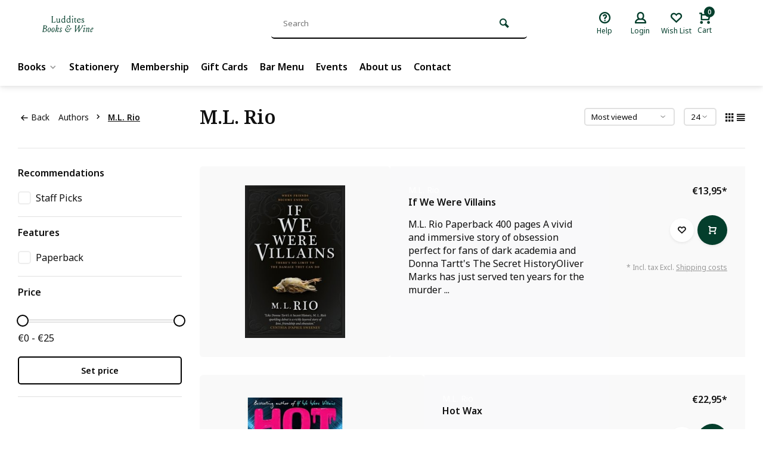

--- FILE ---
content_type: text/html;charset=utf-8
request_url: https://www.luddites.be/brands/ml-rio/
body_size: 10966
content:
<!DOCTYPE html><html lang="us"><head><meta charset="utf-8"/><!-- [START] 'blocks/head.rain' --><!--

  (c) 2008-2026 Lightspeed Netherlands B.V.
  http://www.lightspeedhq.com
  Generated: 01-02-2026 @ 00:05:41

--><link rel="canonical" href="https://www.luddites.be/brands/ml-rio/"/><link rel="alternate" href="https://www.luddites.be/index.rss" type="application/rss+xml" title="New products"/><meta name="robots" content="noodp,noydir"/><meta name="google-site-verification" content="xxZkJEW_nRH6SFNuXO6Je8HxzkaSQLpYkxfT1zMrxnc"/><meta property="og:url" content="https://www.luddites.be/brands/ml-rio/?source=facebook"/><meta property="og:site_name" content="Luddites Books &amp; Wine"/><meta property="og:title" content="M.L. Rio"/><meta property="og:description" content="We are a bookstore, wine bar, and hideout from the modern world, all rolled into one."/><!--[if lt IE 9]><script src="https://cdn.webshopapp.com/assets/html5shiv.js?2025-02-20"></script><![endif]--><!-- [END] 'blocks/head.rain' --><meta http-equiv="X-UA-Compatible" content="IE=edge" /><title>M.L. Rio - Luddites Books &amp; Wine</title><meta name="description" content="We are a bookstore, wine bar, and hideout from the modern world, all rolled into one."><meta name="keywords" content="M.L., Rio, Bookstore, wine bar, books, wine"><meta name="MobileOptimized" content="320"><meta name="HandheldFriendly" content="true"><meta name="viewport" content="width=device-width, initial-scale=1, minimum-scale=1, maximum-scale=1"><meta name="author" content="https://www.webdinge.nl/"><link rel="preload" href="https://fonts.googleapis.com/css2?family=Noto+Serif:wght@600&amp;family=Noto+Sans:wght@400;600;700;800;900&display=swap" as="style"><link rel="preconnect" href="https://fonts.googleapis.com"><link rel="preconnect" href="https://fonts.gstatic.com" crossorigin><link rel="dns-prefetch" href="https://fonts.googleapis.com"><link rel="dns-prefetch" href="https://fonts.gstatic.com" crossorigin><link href='https://fonts.googleapis.com/css2?family=Noto+Serif:wght@600&amp;family=Noto+Sans:wght@400;600;700;800;900&display=swap' rel='stylesheet'><link rel="preconnect" href="//cdn.webshopapp.com/" crossorigin><link rel="dns-prefetch" href="//cdn.webshopapp.com/"><link rel="preload" as="style" href="https://cdn.webshopapp.com/shops/297859/themes/157064/assets/deviant-functions.css?2026011411454720201123231901"><link rel="preload" as="style" href="https://cdn.webshopapp.com/shops/297859/themes/157064/assets/theme-deviant.css?2026011411454720201123231901"><link rel="preload" as="script" href="https://cdn.webshopapp.com/shops/297859/themes/157064/assets/deviant-functions.js?2026011411454720201123231901"><link rel="preload" as="script" href="https://cdn.webshopapp.com/shops/297859/themes/157064/assets/theme-deviant.js?2026011411454720201123231901"><link rel="shortcut icon" href="https://cdn.webshopapp.com/shops/297859/themes/157064/v/1149471/assets/favicon.ico?20220209193509" type="image/x-icon" /><link rel="stylesheet" href="https://cdn.webshopapp.com/shops/297859/themes/157064/assets/deviant-functions.css?2026011411454720201123231901" /><link rel="stylesheet" href="https://cdn.webshopapp.com/shops/297859/themes/157064/assets/theme-deviant.css?2026011411454720201123231901" /><script src="https://cdn.webshopapp.com/shops/297859/themes/157064/assets/jquery-3-5-1-min.js?2026011411454720201123231901"></script><script>
 window.lazySizesConfig = window.lazySizesConfig || {};
 window.lazySizesConfig.lazyClass = 'lazy';
 document.addEventListener('lazybeforeunveil', function(e){
    var bg = e.target.getAttribute('data-bg');
    if(bg){
        e.target.style.backgroundImage = 'url(' + bg + ')';
    }
});
</script><script type="application/ld+json">
{
  "@context": "https://schema.org/",
  "@type": "Organization",
  "url": "https://www.luddites.be/",
  "name": "Luddites Books &amp; Wine",
  "legalName": "Luddites Books &amp; Wine",
  "description": "We are a bookstore, wine bar, and hideout from the modern world, all rolled into one.",
  "logo": "https://cdn.webshopapp.com/shops/297859/themes/157064/v/2383854/assets/logo.png?20240806094116",
  "image": "https://cdn.webshopapp.com/shops/297859/themes/157064/assets/banner1.png?2026011411454720201123231901",
  "contactPoint": {
    "@type": "ContactPoint",
    "contactType": "Customer service",
    "telephone": "+32 3 298 55 33"
  },
  "address": {
    "@type": "PostalAddress",
    "streetAddress": "Hopland 34",
    "addressLocality": "Antwerpen",
    "addressRegion": "",
    "postalCode": "2000",
    "addressCountry": "Belgium"
  }
}
</script><style>.kiyoh-shop-snippets {	display: none !important;}</style></head><body><!-- Google Tag Manager (noscript) --><noscript><iframe src="https://www.googletagmanager.com/ns.html?id="
height="0" width="0" style="display:none;visibility:hidden"></iframe></noscript><!-- End Google Tag Manager (noscript) --><div class="main-container two-lines btn_round"><header id="header" ><div class="inner-head logo_ll"><div class="header flex flex-align-center flex-between container"><div class="logo "><a href="https://www.luddites.be/" title="Luddites Books &amp; Wine" ><img src="https://cdn.webshopapp.com/shops/297859/themes/157064/v/1149309/assets/mobile-logo.png?20220209181030" alt="Luddites Books &amp; Wine" width="240" height="60"  class="visible-mobile visible-tablet" /><img src="https://cdn.webshopapp.com/shops/297859/files/402344690/logo-luddites.svg" alt="Luddites Books &amp; Wine" width="240" height="60"  class="visible-desktop" /></a></div><div class="search search-desk flex1 visible-desktop"><form action="https://www.luddites.be/search/" method="get"><div class="clearable-input flex"><input type="text" name="q" class="search-query" autocomplete="off" placeholder="Search" value="" /><span class="clear-search btn-round small hidden-desktop" data-clear-input><i class="icon-remove"></i></span><button type="submit" class="btn"><i class="icon-search"></i></button></div></form><div class="autocomplete dropdown-menu" role="menu"><div class="products container grid grid-6"></div><div class="notfound">No products found</div><div class="more"><a class="banner-btn trans livesearch" href="#">View all results <span>(0)</span></a></div></div></div><div class="tools-wrap flex flex-align-center "><div class="tool service"><div class="select-dropdown"><a class="flex flex-column flex-align-center" href="https://www.luddites.be/service/"><i class="icon-help"></i><span class="small-lable visible-desktop">Help</span></a></div></div><div class="tool myacc"><div class="select-dropdown"><a class="flex flex-column flex-align-center" data-fancybox="" data-src="#popup-login" data-options='{"touch" : false, "modal" : false}' href="javascript:;"><i class="icon-users"></i><span class="small-lable  visible-desktop">Login</span></a></div></div><div class="tool wishlist"><a class="flex flex-column flex-align-center" data-fancybox="" data-src="#popup-login" data-options='{"touch" : false, "modal" : false}' href="javascript:;"><i class="icon-heart"></i><span class="small-lable  visible-desktop">Wish List</span></a></div><div class="tool mini-cart"><div class="select-dropdown"><a href="https://www.luddites.be/cart/" class="flex flex-column flex-align-center"><span class="i-wrap"><span class="ccnt">0</span><i class="icon-cart-modern"></i></span><span class="small-lable visible-desktop">Cart</span></a><div class="dropdown-menu keep-open" role="menu"><div class="pleasewait"><svg width="100px"  height="100px"  xmlns="http://www.w3.org/2000/svg" viewBox="0 0 100 100" preserveAspectRatio="xMidYMid" class="lds-eclipse" style="background: rgba(0, 0, 0, 0) none repeat scroll 0% 0%;"><path ng-attr-d="" ng-attr-fill="" stroke="none" d="M10 50A40 40 0 0 0 90 50A40 42 0 0 1 10 50" fill="#ff5000"><animateTransform attributeName="transform" type="rotate" calcMode="linear" values="0 50 51;360 50 51" keyTimes="0;1" dur="1s" begin="0s" repeatCount="indefinite"></animateTransform></path></svg></div><div class="title">Cart<span class="close-cart btn-round small visible-mobile visible-tablet"><i class="icon-remove"></i></span></div><div class="widget_content flex flex-column"><div class="item no-products ">You have no items in your shopping cart</div></div><div class="cart-info show"><div class="total"><div class="shipc flex flex-align-center flex-between"><span>Total:</span><span class="amount">€0,00</span></div><a href="https://www.luddites.be/checkout/" class="btn btn1" title="Checkout">Checkout</a><a href="https://www.luddites.be/cart/" title="Edit shopping cart" class="view-cart btn btn3">Edit shopping cart</a></div></div></div></div></div></div></div><nav id="menu" class="nav list-inline menu_style1 visible-desktop"><div class="container"><ul class="menu list-inline"><li class="item sub"><a href="https://www.luddites.be/books/" title="Books">Books<i class="hidden-tab-ls icon-small-down"></i></a><div class="dropdown-menu"><ul><li><a class="flex flex-between flex-align-center" href="https://www.luddites.be/books/english-fiction/" title="English Fiction">English Fiction<i class="hidden-tab-ls icon-small-right"></i></a><ul class="dropdown-menu ss"><li class="sub-item-title">English Fiction</li><li><a class="flex flex-between flex-align-center" href="https://www.luddites.be/books/english-fiction/literature/" title="Literature">Literature</a></li><li><a class="flex flex-between flex-align-center" href="https://www.luddites.be/books/english-fiction/ya/" title="YA">YA</a></li><li><a class="flex flex-between flex-align-center" href="https://www.luddites.be/books/english-fiction/poetry/" title="Poetry">Poetry</a></li><li><a class="flex flex-between flex-align-center" href="https://www.luddites.be/books/english-fiction/graphic-novels/" title="Graphic Novels">Graphic Novels</a></li><li><a class="flex flex-between flex-align-center" href="https://www.luddites.be/books/english-fiction/fantasy/" title="Fantasy">Fantasy</a></li><li><a class="flex flex-between flex-align-center" href="https://www.luddites.be/books/english-fiction/science-fiction/" title="Science Fiction">Science Fiction</a></li><li><a class="flex flex-between flex-align-center" href="https://www.luddites.be/books/english-fiction/special-editions/" title="Special Editions">Special Editions</a></li><li><a class="flex flex-between flex-align-center" href="https://www.luddites.be/books/english-fiction/japanese-literature/" title="Japanese Literature">Japanese Literature</a></li><li><a class="flex flex-between flex-align-center" href="https://www.luddites.be/books/english-fiction/romance/" title="Romance">Romance</a></li><li><a class="flex flex-between flex-align-center" href="https://www.luddites.be/books/english-fiction/romantasy/" title="Romantasy">Romantasy</a></li><li><a class="flex flex-between flex-align-center" href="https://www.luddites.be/books/english-fiction/horror/" title="Horror">Horror</a></li><li><a class="flex flex-between flex-align-center" href="https://www.luddites.be/books/english-fiction/cozy-crime/" title="Cozy Crime">Cozy Crime</a></li><li class="cat-l"><a href="https://www.luddites.be/books/english-fiction/" title="English Fiction" class="btn btn3">View all</a></li></ul></li><li><a class="flex flex-between flex-align-center" href="https://www.luddites.be/books/english-non-fiction/" title="English Non-fiction">English Non-fiction<i class="hidden-tab-ls icon-small-right"></i></a><ul class="dropdown-menu ss"><li class="sub-item-title">English Non-fiction</li><li><a class="flex flex-between flex-align-center" href="https://www.luddites.be/books/english-non-fiction/psychology/" title="Psychology">Psychology</a></li><li><a class="flex flex-between flex-align-center" href="https://www.luddites.be/books/english-non-fiction/travel/" title="Travel">Travel</a></li><li><a class="flex flex-between flex-align-center" href="https://www.luddites.be/books/english-non-fiction/society-essays/" title="Society &amp; Essays">Society &amp; Essays</a></li><li><a class="flex flex-between flex-align-center" href="https://www.luddites.be/books/english-non-fiction/history/" title="History">History</a></li><li><a class="flex flex-between flex-align-center" href="https://www.luddites.be/books/english-non-fiction/philosophy/" title="Philosophy">Philosophy</a></li><li><a class="flex flex-between flex-align-center" href="https://www.luddites.be/books/english-non-fiction/food-wine-lit/" title="Food &amp; Wine Lit">Food &amp; Wine Lit</a></li><li><a class="flex flex-between flex-align-center" href="https://www.luddites.be/books/english-non-fiction/science/" title="Science">Science</a></li><li><a class="flex flex-between flex-align-center" href="https://www.luddites.be/books/english-non-fiction/art/" title="Art">Art</a></li><li><a class="flex flex-between flex-align-center" href="https://www.luddites.be/books/english-non-fiction/language/" title="Language">Language</a></li><li class="cat-l"><a href="https://www.luddites.be/books/english-non-fiction/" title="English Non-fiction" class="btn btn3">View all</a></li></ul></li><li><a class="flex flex-between flex-align-center" href="https://www.luddites.be/books/childrens/" title="Children&#039;s">Children&#039;s<i class="hidden-tab-ls icon-small-right"></i></a><ul class="dropdown-menu ss"><li class="sub-item-title">Children&#039;s</li><li><a class="flex flex-between flex-align-center" href="https://www.luddites.be/books/childrens/kinderboeken/" title="Kinderboeken">Kinderboeken<i class="icon-small-right"></i></a><ul class="dropdown-menu sss"><li class="sub-item-title">Kinderboeken</li><li><a class="flex flex-between flex-align-center" href="https://www.luddites.be/books/childrens/kinderboeken/baby-en-peuterboeken/" title="Baby- en peuterboeken">Baby- en peuterboeken</a></li><li><a class="flex flex-between flex-align-center" href="https://www.luddites.be/books/childrens/kinderboeken/informatieve-boeken/" title="Informatieve boeken">Informatieve boeken</a></li><li><a class="flex flex-between flex-align-center" href="https://www.luddites.be/books/childrens/kinderboeken/jeugdboeken/" title="Jeugdboeken">Jeugdboeken</a></li><li><a class="flex flex-between flex-align-center" href="https://www.luddites.be/books/childrens/kinderboeken/prentenboeken/" title="Prentenboeken">Prentenboeken</a></li><li class="cat-l"><a href="https://www.luddites.be/books/childrens/kinderboeken/" title="Kinderboeken" class="btn btn3">View all</a></li></ul></li><li><a class="flex flex-between flex-align-center" href="https://www.luddites.be/books/childrens/childrens-books/" title="Children&#039;s Books">Children&#039;s Books</a></li><li class="cat-l"><a href="https://www.luddites.be/books/childrens/" title="Children&#039;s" class="btn btn3">View all</a></li></ul></li><li><a class="flex flex-between flex-align-center" href="https://www.luddites.be/books/nederlandstalige-fictie/" title="Nederlandstalige Fictie">Nederlandstalige Fictie<i class="hidden-tab-ls icon-small-right"></i></a><ul class="dropdown-menu ss"><li class="sub-item-title">Nederlandstalige Fictie</li><li><a class="flex flex-between flex-align-center" href="https://www.luddites.be/books/nederlandstalige-fictie/literatuur/" title="Literatuur">Literatuur</a></li><li><a class="flex flex-between flex-align-center" href="https://www.luddites.be/books/nederlandstalige-fictie/poezie/" title="Poëzie">Poëzie</a></li><li><a class="flex flex-between flex-align-center" href="https://www.luddites.be/books/nederlandstalige-fictie/strips-en-cartoons/" title="Strips en Cartoons">Strips en Cartoons</a></li><li class="cat-l"><a href="https://www.luddites.be/books/nederlandstalige-fictie/" title="Nederlandstalige Fictie" class="btn btn3">View all</a></li></ul></li><li><a class="flex flex-between flex-align-center" href="https://www.luddites.be/books/nederlandstalige-non-fictie/" title="Nederlandstalige Non-fictie">Nederlandstalige Non-fictie<i class="hidden-tab-ls icon-small-right"></i></a><ul class="dropdown-menu ss"><li class="sub-item-title">Nederlandstalige Non-fictie</li><li><a class="flex flex-between flex-align-center" href="https://www.luddites.be/books/nederlandstalige-non-fictie/eten-en-drinken/" title="Eten en drinken">Eten en drinken</a></li><li><a class="flex flex-between flex-align-center" href="https://www.luddites.be/books/nederlandstalige-non-fictie/filosofie/" title="Filosofie">Filosofie</a></li><li><a class="flex flex-between flex-align-center" href="https://www.luddites.be/books/nederlandstalige-non-fictie/geschiedenis/" title="Geschiedenis">Geschiedenis</a></li><li><a class="flex flex-between flex-align-center" href="https://www.luddites.be/books/nederlandstalige-non-fictie/psychologie/" title="Psychologie">Psychologie</a></li><li><a class="flex flex-between flex-align-center" href="https://www.luddites.be/books/nederlandstalige-non-fictie/reizen/" title="Reizen">Reizen</a></li><li><a class="flex flex-between flex-align-center" href="https://www.luddites.be/books/nederlandstalige-non-fictie/mens-en-maatschappij/" title="Mens en maatschappij">Mens en maatschappij</a></li><li class="cat-l"><a href="https://www.luddites.be/books/nederlandstalige-non-fictie/" title="Nederlandstalige Non-fictie" class="btn btn3">View all</a></li></ul></li><li class="cat-l"><a href="https://www.luddites.be/books/" title="Books" class="btn btn3">View all</a></li></ul></div></li><li class="item"><a href="https://www.luddites.be/stationery/" title="Stationery">Stationery</a></li><li class="item"><a href="https://www.luddites.be/one-year-membership.html" title="Membership">Membership</a></li><li class="item"><a href="https://www.luddites.be/buy-gift-card/" title="Gift Cards">Gift Cards</a></li><li class="item"><a href="https://www.luddites.be/service/menu/" title="Bar Menu">Bar Menu</a></li><li class="item"><a href="https://www.luddites.be/blogs/events/" title="Events">Events</a></li><li class="item"><a href="https://www.luddites.be/service/about/" title="About us">About us</a></li><li class="item"><a href="https://www.luddites.be/service/" title="Contact">Contact</a></li></ul></div></nav></div><div class="search ll flex1 visible-mobile visible-tablet search-mob"><div class="mob-men flex flex-align-center"><i class="icon-menu"></i></div><form action="https://www.luddites.be/search/" method="get"><div class="clearable-input flex"><input type="text" name="q" class="search-query" autocomplete="off" placeholder="Search" value="" /><span class="clear-search btn-round small hidden-desktop" data-clear-input><i class="icon-remove"></i></span></div></form><div class="autocomplete dropdown-menu" role="menu"><div class="products container grid grid-6"></div><div class="notfound">No products found</div><div class="more"><a class="banner-btn trans livesearch" href="#">View all results <span>(0)</span></a></div></div></div></header><div class="mobile-add-msg"><div class="inner-msg"><span class="title">Added to cart</span><div class="item flex flex-align-center"><div class="item-image-container greyed"><img src="" alt="" width="60" height="60" /></div><span class="item-name flex1"></span><span class="item-price-container flex flex-column"><span class="old-price"></span><span class="item-price"></span></span></div><a href="https://www.luddites.be/cart/" class="btn btn1" title="Edit shopping cart">Edit shopping cart</a><a href="javascript:;" title="Continue shopping" class="hide-msg btn btn3">Continue shopping</a></div></div><div class="page-container collection"><div class="container"><div class="collection-title"><div class="wrap flex flex-align-center"><script type="application/ld+json">
{
"@context": "https://schema.org",
"@type": "BreadcrumbList",
  "itemListElement": [{
    "@type": "ListItem",
    "position": 1,
    "name": "Home",
    "item": "https://www.luddites.be/"
  },    {
    "@type": "ListItem",
    "position": 2,
    "name": "Authors",
    "item": "https://www.luddites.be/brands/"
  },     {
    "@type": "ListItem",
    "position": 3,
    "name": "M.L. Rio",
    "item": "https://www.luddites.be/brands/ml-rio/"
  }     ]
}
</script><div class="breadcrumb-container flex flex-align-center flex-wrap"><a class="go-back" href="javascript: history.go(-1)"><i class="icon-tail-left icon_w_text"></i>Back</a><a href="https://www.luddites.be/brands/"  class="visible-desktop ">Authors<i class="icon-small-right"></i></a><a href="https://www.luddites.be/brands/ml-rio/"  class="visible-desktop active">M.L. Rio</a></div><h1 class="title">M.L. Rio</h1><div class="category-toolbar flex flex-align-center flex-between visible-desktop"><form action="https://www.luddites.be/brands/ml-rio/" method="get" id="filter_form_2" class="tools-wrap flex flex-align-center"><input type="hidden" name="mode" value="list" id="filter_form_mode" /><input type="hidden" name="limit" value="24" id="filter_form_limit" /><input type="hidden" name="sort" value="popular" id="filter_form_sort" /><span class="col-c">2 Products</span><div class="sort-box custom-select"><select name="sort" id="sort"><option value="popular" selected="selected">Most viewed</option><option value="newest">Newest products</option><option value="lowest">Lowest price</option><option value="highest">Highest price</option><option value="asc">Name ascending</option><option value="desc">Name descending</option></select></div><div class="view-count-box visible-desktop custom-select"><select name="limit" id="limit"><option value="4">4</option><option value="8">8</option><option value="12">12</option><option value="16">16</option><option value="20">20</option><option value="24" selected="selected">24</option><option value="48">48</option><option value="96">96</option></select></div><div class="view-box visible-desktop flex"><a href="https://www.luddites.be/brands/ml-rio/?mode=grid" class=""><i class="icon-grid1"></i></a><a href="https://www.luddites.be/brands/ml-rio/" class=""><i class="icon-align-justify"></i></a></div></form></div></div></div><div class="main-content with-sidebar flex"><aside class="mobile-menu-side" data-menu="filters"><div class="filters-aside "><form action="https://www.luddites.be/brands/ml-rio/" method="get" id="filter_form"><input type="hidden" name="mode" value="list" id="filter_form_mode_425695177" /><input type="hidden" name="limit" value="24" id="filter_form_limit_1169274958" /><input type="hidden" name="sort" value="popular" id="filter_form_sort_512228501" /><input type="hidden" name="max" value="25" id="filter_form_max" /><input type="hidden" name="min" value="0" id="filter_form_min" /><div class="filters "><div class="filter dropdown"><span class="title " >Recommendations</span><ul class=" inner checkbox  "><li class="filter-wrap flex flex-align-center"><input id="filter_934616" type="checkbox" name="filter[]" value="934616"  /><label for="filter_934616">Staff Picks</label></li><li class="submit_filters"><a href="javascript:;" class="btn btn1">View <span class="filter_count">2</span> results</a></li></ul></div><div class="filter dropdown"><span class="title " >Features</span><ul class=" inner checkbox  "><li class="filter-wrap flex flex-align-center"><input id="filter_912607" type="checkbox" name="filter[]" value="912607"  /><label for="filter_912607">Paperback</label></li><li class="submit_filters"><a href="javascript:;" class="btn btn1">View <span class="filter_count">2</span> results</a></li></ul></div><div class="filter dropdown pricing"><span class="title" >Price</span><ul class=" inner checkbox"><li class="filter-wrap flex flex-align-center flex-column"><div class="sidebar-filter"><div class="sidebar-filter-range"><div id="slider-handles" class="p-slider noUi-extended"></div></div><span id="slider-step-value"></span><button type="submit" class="price-btn btn btn3">Set price</button></div></li></ul></div><div class="mob-filter-sub hidden-desktop"><a href="javascript:;" class="submit_filters">View <span class="filter_count">2</span> results</a></div></div></form></div></aside><div class="inner-content"><div class="sub-sub-wrap flex"><div class="flex sub-fil-wrap "><span class="title visible-desktop">Filters</span><span class="mob-filters btn btn1 visible-mobile visible-tablet" data-menu="filters"><i class="icon_w_text icon-equalizer2"></i>Filters</span></div></div><div class="products-area grid grid-1 grid-list"><div class="item item-list  " data-handle="https://www.luddites.be/if-we-were-villains.html" data-vid="259635280" data-imgor="square"><div class="item-image-container small square"><a class="m-img greyed" href="https://www.luddites.be/if-we-were-villains.html" title="M.L. Rio If We Were Villains"><img src="https://cdn.webshopapp.com/assets/blank.gif?2025-02-20" data-src="https://cdn.webshopapp.com/shops/297859/files/393603167/320x320x2/ml-rio-if-we-were-villains.jpg" alt="M.L. Rio If We Were Villains" class="lazy" width=320 height=320/></a><div class="label flex"></div></div><div class="list-item-wrap flex"><div class="item-meta-container flex flex-column"><a class="brand-name" href="https://www.luddites.be/if-we-were-villains.html" title="M.L. Rio If We Were Villains"><h3>M.L. Rio</h3></a><a class="item-name" href="https://www.luddites.be/if-we-were-villains.html" title="M.L. Rio If We Were Villains"><h3>If We Were Villains</h3></a><div class="list-desc">
      M.L. Rio 
Paperback
400 pages

A vivid and immersive story of obsession perfect for fans of dark academia and Donna Tartt's The Secret HistoryOliver Marks has just served ten years for the murder ...
    </div></div><div class="list-actions"><div class="item-price-container no-reviews flex flex-column"><span class="item-price">€13,95<span class="asterisk">*</span></span></div><div class="item-btn flex flex-column"><div class="action-btns flex flex-align-center"><a class="login_wishlist btn-round small" data-fancybox="" data-src="#popup-login" data-options='{"touch" : false, "modal" : false}' href="javascript:;"><i class="icon-heart"></i></a><a href="https://www.luddites.be/cart/add/259635280/" class="is_add_btn stay pb btn-round" title="Add to cart"><i class="icon-cart-modern"></i></a></div></div><div class="de-legal"><span class="shippingreturn-de">
          * Incl. tax Excl. <a data-fancybox="" data-type="ajax" data-src="https://www.luddites.be/service/shipping-returns/" data-filter=".anyipsum" data-options='{"touch" : false, "modal" : false}' href="javascript:;">Shipping costs</a></span></div></div></div></div><div class="item item-list  " data-handle="https://www.luddites.be/hot-wax.html" data-vid="316318946" data-imgor="square"><div class="item-image-container small square"><a class="m-img greyed" href="https://www.luddites.be/hot-wax.html" title="M.L. Rio Hot Wax"><img src="https://cdn.webshopapp.com/assets/blank.gif?2025-02-20" data-src="https://cdn.webshopapp.com/shops/297859/files/483359880/320x320x2/ml-rio-hot-wax.jpg" alt="M.L. Rio Hot Wax" class="lazy" width=320 height=320/></a><div class="label flex"></div></div><div class="list-item-wrap flex"><div class="item-meta-container flex flex-column"><a class="brand-name" href="https://www.luddites.be/hot-wax.html" title="M.L. Rio Hot Wax"><h3>M.L. Rio</h3></a><a class="item-name" href="https://www.luddites.be/hot-wax.html" title="M.L. Rio Hot Wax"><h3>Hot Wax</h3></a><div class="list-desc">
      Author: M.L. Rio, Cover: Softback...
    </div></div><div class="list-actions"><div class="item-price-container no-reviews flex flex-column"><span class="item-price">€22,95<span class="asterisk">*</span></span></div><div class="item-btn flex flex-column"><div class="action-btns flex flex-align-center"><a class="login_wishlist btn-round small" data-fancybox="" data-src="#popup-login" data-options='{"touch" : false, "modal" : false}' href="javascript:;"><i class="icon-heart"></i></a><a href="https://www.luddites.be/cart/add/316318946/" class="is_add_btn stay pb btn-round" title="Add to cart"><i class="icon-cart-modern"></i></a></div></div><div class="de-legal"><span class="shippingreturn-de">
          * Incl. tax Excl. <a data-fancybox="" data-type="ajax" data-src="https://www.luddites.be/service/shipping-returns/" data-filter=".anyipsum" data-options='{"touch" : false, "modal" : false}' href="javascript:;">Shipping costs</a></span></div></div></div></div></div><div class="toolbox-pagination flex-align-center flex flex-wrap flex-between"><div class="pages">Page 1 of 1</div><ul class="pagination list-inline"><li  class="active"><a href="https://www.luddites.be/brands/ml-rio/" class="btn-round small  active"><i>1</i></a></li></ul></div></div></div></div></div><footer id="footer"><div class="footer-usps"><div class=" container flex"><div class="usp-car swiper-container normal" id="carousel1364439963" data-sw-items="[4,3,2,1]" data-sw-auto="true"><div class="swiper-wrapper"></div></div></div></div><div class="footer-newsletter"><div class="newslet container"><form id="form-newsletter" action="https://www.luddites.be/account/newsletter/" method="post" class="flex flex-align-center"><span class="tagline">Join the conspiracy<span class="subline">Subscribe to our newsletter to stay updated.</span></span><input type="hidden" name="key" value="38de81d91ef956bfda5a5ed37ad5afb2" /><input type="text" name="email" tabindex="2" placeholder="Email address" class="form-control"/><button type="submit" class="btn btn1">Subscribe</button></form></div></div><div class="footer-service"><div class="container flex"><div class="service"><span class="title">Can we help?</span><div class="wrap flex flex-wrap"><div class="service-block flex flex-align-center"><i class="serv-icon icon-phone"></i><span class="text"><span>Call us</span><a href="tel:+32 3 298 55 33">+32 3 298 55 33</a></span></div><div class="service-block flex flex-align-center"><i class="serv-icon icon-send"></i><span class="text"><span>Send us an email</span><a href="/cdn-cgi/l/email-protection#0b636e6767644b677e6f6f627f6e7825696e"><span class="__cf_email__" data-cfemail="a2cac7cececde2ced7c6c6cbd6c7d18cc0c7">[email&#160;protected]</span></a></span></div></div></div><div class="cust-service flex1 flex flex-column"><span class="title">Customer service<i class="icon_w_text icon-minimal-down visible-mobile"></i></span><div class="toggle flex flex-column"><a href="https://www.luddites.be/service/general-terms-conditions/" title="General terms &amp; conditions">
                        	General terms &amp; conditions
                      </a><a href="https://www.luddites.be/service/payment-methods/" title="Payment methods">
                        	Payment methods
                      </a><a href="https://www.luddites.be/service/shipping-returns/" title="Shipping &amp; Returns">
                        	Shipping &amp; Returns
                      </a><a href="https://www.luddites.be/service/" title="Customer support">
                        	Contact
                      </a></div></div><div class="cust-service flex1 flex flex-column"><span class="title">Information<i class="icon_w_text icon-minimal-down visible-mobile"></i></span><div class="toggle flex flex-column"><a href="https://www.luddites.be/account/" title="My account">My account</a><a href="https://www.luddites.be/service/about/" title="About Us">
              About Us          	</a><a href="https://www.luddites.be/blogs/events/" title="Events">Blog</a></div></div><div class="cust-service flex1 flex flex-column"><span class="title">Categories<i class="icon_w_text icon-minimal-down visible-mobile"></i></span><div class="toggle flex flex-column"><a href="https://www.luddites.be/books/" title="Books">Books</a><a href="https://www.luddites.be/stationery/" title="Stationery">Stationery</a><a href="https://www.luddites.be/brands/" title="Authors">Authors</a></div></div></div></div><div class="footer-company"><div class="container no-cust-img" ><div class="flex flex-align-center border-wrap "><div class="adjust comp-logo visible-tablet visible-desktop"><img src="https://cdn.webshopapp.com/assets/blank.gif?2025-02-20" data-src="https://cdn.webshopapp.com/shops/297859/files/402344690/logo-luddites.svg" alt="Luddites Books &amp; Wine" class="lazy is_logo-img" width="130" height="80"/></div><div class="text addre flex contains-logo"><i class="icon-pin"></i><div class="text"><a class="flex flex-column" href="https://maps.google.com/?q=Hopland+34+2000+Antwerpen+Belgium" target="_blank"><span>Hopland 34</span><span>2000, Antwerpen</span></a></div></div><div class="text flex flex-column"><span><b>CoC number:</b> 0731.677.433</span><span><b>Tax Number:</b> BE0731.677.433</span></div><div class="socials flex1 flex flex-align-center"><div class="text flex flex-align-center"><a href="https://www.facebook.com/LudditesBooksWine" class="btn-round" title="Facebook" target="_blank" rel="noopener"><i class="icon-fb"></i></a><a href="https://www.instagram.com/ludditesantwerp/" class="btn-round" target="_blank" rel="noopener"><i class=" icon-instagram"></i></a></div></div></div></div></div><div class="copyright"><div class="container flex flex-align-center"><div class="flex1">
      © Luddites Books &amp; Wine 
      <span>- Theme made by <a rel="noopener" target="_blank" style="color:#ff6000;" title="Webdinge.nl" href="https://www.webdinge.nl">Webdinge.nl</a></span><a title="Sitemap" href="https://www.luddites.be/sitemap/">Sitemap</a></div><div class="payments flex2"><a href="https://www.luddites.be/service/payment-methods/" title="iDEAL"><img src="https://cdn.webshopapp.com/assets/blank.gif?2025-02-20" data-src="https://cdn.webshopapp.com/shops/297859/themes/157064/assets/p-ideal.png?2026011411454720201123231901" alt="iDEAL" width="50" height="30" class="lazy"/></a><a href="https://www.luddites.be/service/payment-methods/" title="PayPal"><img src="https://cdn.webshopapp.com/assets/blank.gif?2025-02-20" data-src="https://cdn.webshopapp.com/shops/297859/themes/157064/assets/p-paypal.png?2026011411454720201123231901" alt="PayPal" width="50" height="30" class="lazy"/></a><a href="https://www.luddites.be/service/payment-methods/" title="Bancontact"><img src="https://cdn.webshopapp.com/assets/blank.gif?2025-02-20" data-src="https://cdn.webshopapp.com/shops/297859/themes/157064/assets/p-mistercash.png?2026011411454720201123231901" alt="Bancontact" width="50" height="30" class="lazy"/></a><a href="https://www.luddites.be/service/payment-methods/" title="Belfius"><img src="https://cdn.webshopapp.com/assets/blank.gif?2025-02-20" data-src="https://cdn.webshopapp.com/shops/297859/themes/157064/assets/p-belfius.png?2026011411454720201123231901" alt="Belfius" width="50" height="30" class="lazy"/></a><a href="https://www.luddites.be/service/payment-methods/" title="KBC"><img src="https://cdn.webshopapp.com/assets/blank.gif?2025-02-20" data-src="https://cdn.webshopapp.com/shops/297859/themes/157064/assets/p-kbc.png?2026011411454720201123231901" alt="KBC" width="50" height="30" class="lazy"/></a><a href="https://www.luddites.be/service/payment-methods/" title="MasterCard"><img src="https://cdn.webshopapp.com/assets/blank.gif?2025-02-20" data-src="https://cdn.webshopapp.com/shops/297859/themes/157064/assets/p-mastercard.png?2026011411454720201123231901" alt="MasterCard" width="50" height="30" class="lazy"/></a><a href="https://www.luddites.be/service/payment-methods/" title="Visa"><img src="https://cdn.webshopapp.com/assets/blank.gif?2025-02-20" data-src="https://cdn.webshopapp.com/shops/297859/themes/157064/assets/p-visa.png?2026011411454720201123231901" alt="Visa" width="50" height="30" class="lazy"/></a><a href="https://www.luddites.be/service/payment-methods/" title="Visa Electron"><img src="https://cdn.webshopapp.com/assets/blank.gif?2025-02-20" data-src="https://cdn.webshopapp.com/shops/297859/themes/157064/assets/p-visaelectron.png?2026011411454720201123231901" alt="Visa Electron" width="50" height="30" class="lazy"/></a><a href="https://www.luddites.be/service/payment-methods/" title="Maestro"><img src="https://cdn.webshopapp.com/assets/blank.gif?2025-02-20" data-src="https://cdn.webshopapp.com/shops/297859/themes/157064/assets/p-maestro.png?2026011411454720201123231901" alt="Maestro" width="50" height="30" class="lazy"/></a><a href="https://www.luddites.be/service/payment-methods/" title="American Express"><img src="https://cdn.webshopapp.com/assets/blank.gif?2025-02-20" data-src="https://cdn.webshopapp.com/shops/297859/themes/157064/assets/p-americanexpress.png?2026011411454720201123231901" alt="American Express" width="50" height="30" class="lazy"/></a></div></div></div></footer></div><div class="menu--overlay"></div><link rel="stylesheet" href="https://cdn.webshopapp.com/shops/297859/themes/157064/assets/custom.css?2026011411454720201123231901" /><script data-cfasync="false" src="/cdn-cgi/scripts/5c5dd728/cloudflare-static/email-decode.min.js"></script><script src="https://cdn.webshopapp.com/shops/297859/themes/157064/assets/deviant-functions.js?2026011411454720201123231901"></script><script src="https://cdn.webshopapp.com/shops/297859/themes/157064/assets/theme-deviant.js?2026011411454720201123231901"></script><script>
     var ajaxTranslations = {"Online":"Online","Away":"Away","Offline":"Offline","Open chat":"Open chat","Leave a message":"Leave a message","Brands":"Authors","Popular products":"Popular products","Newest products":"Newest products","Products":"Products","Free":"Free","Now opened":"Now opened","Visiting hours":"Visiting hours","View product":"View product","Show":"Show","Hide":"Hide","Total":"Total","Add":"Add","Wishlist":"Wish List","Information":"Information","Add to wishlist":"Add to wishlist","Compare":"Compare","Add to compare":"Add to compare","Items":"Items","Related products":"Related products","Article number":"Article number","Brand":"Brand","Availability":"Availability","Delivery time":"Delivery time","In stock":"In stock","Out of stock":"Out of stock","Sale":"Sale","Quick shop":"Quick shop","Edit":"Edit","Checkout":"Checkout","Unit price":"Unit price","Make a choice":"Make a choice","reviews":"reviews","Qty":"Amount","More info":"More info","Continue shopping":"Continue shopping","This article has been added to your cart":"This article has been added to your cart","has been added to your shopping cart":"has been added to your shopping cart","Delete":"Delete","Reviews":"Reviews","Read more":"Read more","Read less":"Read less","Discount":"Discount","Save":"Save","Description":"Description","Your cart is empty":"Your cart is empty","Year":"Year","Month":"Month","Day":"Day","Hour":"Hour","Minute":"Minute","Days":"Days","Hours":"Hours","Minutes":"Minutes","Seconds":"Seconds","Select":"Select","Search":"Search","Show more":"Show more","Show less":"Show less","Deal expired":"Deal expired","Open":"Open","Closed":"Closed","Next":"Next","Previous":"Previous","View cart":"View cart","Live chat":"Live chat","":""},
    cust_serv_today = '11.00 - 20.00',
      	shop_locale = 'en-US',
      		searchUrl = 'https://www.luddites.be/search/',
         compareUrl = 'https://www.luddites.be/compare/',
            shopUrl = 'https://www.luddites.be/',
shop_domains_assets = 'https://cdn.webshopapp.com/shops/297859/themes/157064/assets/', 
         dom_static = 'https://static.webshopapp.com/shops/297859/',
       second_image = '0',
          shop_curr = '€',
          hide_curr = false,
          			b2b = '',
   headlines_height = 500,
setting_hide_review_stars = '1',
   show_stock_level = '1',
             strict = '1',
         img_greyed = '1',
     hide_brandname = '0',
            img_reg = '320x320',
            img_dim = 'x2',
         img_border = 'small square',
     		wishlistUrl = 'https://www.luddites.be/account/wishlist/?format=json',
        		account = false;
          var stockship_trans = "Only $ left";
      var stock_avail_trans = "";
      var stock_avail_trans_class = "#da5b01"
                    var hide_prices = false
     </script><!-- [START] 'blocks/body.rain' --><script>
(function () {
  var s = document.createElement('script');
  s.type = 'text/javascript';
  s.async = true;
  s.src = 'https://www.luddites.be/services/stats/pageview.js';
  ( document.getElementsByTagName('head')[0] || document.getElementsByTagName('body')[0] ).appendChild(s);
})();
</script><script>
    !function(f,b,e,v,n,t,s)
    {if(f.fbq)return;n=f.fbq=function(){n.callMethod?
        n.callMethod.apply(n,arguments):n.queue.push(arguments)};
        if(!f._fbq)f._fbq=n;n.push=n;n.loaded=!0;n.version='2.0';
        n.queue=[];t=b.createElement(e);t.async=!0;
        t.src=v;s=b.getElementsByTagName(e)[0];
        s.parentNode.insertBefore(t,s)}(window, document,'script',
        'https://connect.facebook.net/en_US/fbevents.js');
    $(document).ready(function (){
        fbq('init', '133156151908374');
                fbq('track', 'PageView', []);
            });
</script><noscript><img height="1" width="1" style="display:none" src="https://www.facebook.com/tr?id=133156151908374&ev=PageView&noscript=1"
    /></noscript><script>
(function () {
  var s = document.createElement('script');
  s.type = 'text/javascript';
  s.async = true;
  s.src = 'https://chimpstatic.com/mcjs-connected/js/users/c178fc7a81d9d1715bb32c1aa/415a4999471297f412c54d0cd.js';
  ( document.getElementsByTagName('head')[0] || document.getElementsByTagName('body')[0] ).appendChild(s);
})();
</script><!-- [END] 'blocks/body.rain' --><div id="popup-login" class="wd-popup" style="display:none;"><div class="popup-inner flex flex-column"><div class="title">Login</div><form action="https://www.luddites.be/account/loginPost/" method="post" id="form_login_1117024159"><input name="key" value="38de81d91ef956bfda5a5ed37ad5afb2" type="hidden"><input name="type" value="login" type="hidden"><input name="email" placeholder="E-mail" type="text" autocomplete="off"><div class="pass"><input name="password" placeholder="Password" type="password" autocomplete="off" id="togglePass"><button class="show_pass" type="button">Show</button></div><a href="#" onclick="$('#form_login_1117024159').submit();" title="Inloggen" class="btn btn1">Login</a><a class="btn btn3" href="https://www.luddites.be/account/register/">Create an account</a><a class="f-pass" href="https://www.luddites.be/account/password/" title="Forgot your password?">Forgot your password?</a></form></div></div><link rel="stylesheet" href="https://cdn.webshopapp.com/shops/297859/themes/157064/assets/nouislider-min.css?2026011411454720201123231901" /><script src="https://cdn.webshopapp.com/shops/297859/themes/157064/assets/nouislider-min.js?2026011411454720201123231901" defer></script><script>
    $(function() {
        var sliders = document.getElementsByClassName('p-slider');
        var sliderValueElement = document.getElementById('slider-step-value');
        for ( var i = 0; i < sliders.length; i++ ) {
          noUiSlider.create(sliders[i], {
            start: [ 0, 25 ],
            format: wNumb({
              decimals:0,
              thousand: '',
              prefix: '€',
            }),
            range: {
                'min': [ 0 ],
                'max': [ 25 ]
            },
            tooltips: false,
         });
         sliders[i].noUiSlider.on('update', function( values, handle ) {
            var minVal = document.getElementById('filter_form_min');
            var maxVal = document.getElementById('filter_form_max');
            minVal.value = values[0].replace('€', '')
            maxVal.value = values[1].replace('€', '')
            sliderValueElement.innerHTML = values.join(' - ');
          });
        }
    });
  </script><link rel="stylesheet" href="https://cdn.webshopapp.com/shops/297859/themes/157064/assets/webdinge-quickshop.css?2026011411454720201123231901" media="print" onload="this.media='all'; this.onload=null;"><script src="https://cdn.webshopapp.com/shops/297859/themes/157064/assets/webdinge-quickshop.js?2026011411454720201123231901" async></script><link rel="stylesheet" href="https://cdn.webshopapp.com/shops/297859/themes/157064/assets/jquery-fancybox-min.css?2026011411454720201123231901" media="print" onload="this.media='all'; this.onload=null;" /><script src="https://cdn.webshopapp.com/shops/297859/themes/157064/assets/jquery-fancybox-min.js?2026011411454720201123231901" defer></script><script src="https://cdn.webshopapp.com/shops/297859/themes/157064/assets/swiper-min.js?2026011411454720201123231901" defer></script><div class="mob-men-slide visible-mobile visible-tablet"><div class="rel_fix"><div class="sideMenu"><div class="section-title flex flex-align-center flex-between"><span class="title flex1">Categories</span><a class="close btn-round small" href="#" data-slide="close"><i class="icon-remove"></i></a></div><a href="https://www.luddites.be/books/" title="Books" class="nav-item is-cat  has-children flex flex-align-center flex-between">Books<i class="icon-small-right" data-slide="forward"></i></a><div class="subsection section-content"><div class="section-title flex flex-align-center flex-between"><span class="title flex1">Books</span><a class="close btn-round small" href="#" data-slide="close"><i class="icon-remove"></i></a></div><a href="#" data-slide="back" class="go-back flex flex-align-center"><i class="icon-tail-left icon_w_text"></i>Back to categories</a><a href="https://www.luddites.be/books/english-fiction/" title="English Fiction" class="nav-item is-cat  has-children flex flex-align-center flex-between">English Fiction<i class="icon-small-right" data-slide="forward"></i></a><div class="subsection section-content"><div class="section-title flex flex-align-center flex-between"><span class="title flex1">English Fiction</span><a class="close btn-round small" href="#" data-slide="close"><i class="icon-remove"></i></a></div><a href="#" data-slide="back" class="go-back flex flex-align-center"><i class="icon-tail-left icon_w_text"></i>Back to books</a><a href="https://www.luddites.be/books/english-fiction/literature/" title="Literature" class="nav-item is-cat   flex flex-align-center flex-between">Literature</a><a href="https://www.luddites.be/books/english-fiction/ya/" title="YA" class="nav-item is-cat   flex flex-align-center flex-between">YA</a><a href="https://www.luddites.be/books/english-fiction/poetry/" title="Poetry" class="nav-item is-cat   flex flex-align-center flex-between">Poetry</a><a href="https://www.luddites.be/books/english-fiction/graphic-novels/" title="Graphic Novels" class="nav-item is-cat   flex flex-align-center flex-between">Graphic Novels</a><a href="https://www.luddites.be/books/english-fiction/fantasy/" title="Fantasy" class="nav-item is-cat   flex flex-align-center flex-between">Fantasy</a><a href="https://www.luddites.be/books/english-fiction/science-fiction/" title="Science Fiction" class="nav-item is-cat   flex flex-align-center flex-between">Science Fiction</a><a href="https://www.luddites.be/books/english-fiction/special-editions/" title="Special Editions" class="nav-item is-cat   flex flex-align-center flex-between">Special Editions</a><a href="https://www.luddites.be/books/english-fiction/japanese-literature/" title="Japanese Literature" class="nav-item is-cat   flex flex-align-center flex-between">Japanese Literature</a><a href="https://www.luddites.be/books/english-fiction/romance/" title="Romance" class="nav-item is-cat   flex flex-align-center flex-between">Romance</a><a href="https://www.luddites.be/books/english-fiction/romantasy/" title="Romantasy" class="nav-item is-cat   flex flex-align-center flex-between">Romantasy</a><a href="https://www.luddites.be/books/english-fiction/horror/" title="Horror" class="nav-item is-cat   flex flex-align-center flex-between">Horror</a><a href="https://www.luddites.be/books/english-fiction/cozy-crime/" title="Cozy Crime" class="nav-item is-cat   flex flex-align-center flex-between">Cozy Crime</a></div><a href="https://www.luddites.be/books/english-non-fiction/" title="English Non-fiction" class="nav-item is-cat  has-children flex flex-align-center flex-between">English Non-fiction<i class="icon-small-right" data-slide="forward"></i></a><div class="subsection section-content"><div class="section-title flex flex-align-center flex-between"><span class="title flex1">English Non-fiction</span><a class="close btn-round small" href="#" data-slide="close"><i class="icon-remove"></i></a></div><a href="#" data-slide="back" class="go-back flex flex-align-center"><i class="icon-tail-left icon_w_text"></i>Back to english fiction</a><a href="https://www.luddites.be/books/english-non-fiction/psychology/" title="Psychology" class="nav-item is-cat   flex flex-align-center flex-between">Psychology</a><a href="https://www.luddites.be/books/english-non-fiction/travel/" title="Travel" class="nav-item is-cat   flex flex-align-center flex-between">Travel</a><a href="https://www.luddites.be/books/english-non-fiction/society-essays/" title="Society &amp; Essays" class="nav-item is-cat   flex flex-align-center flex-between">Society &amp; Essays</a><a href="https://www.luddites.be/books/english-non-fiction/history/" title="History" class="nav-item is-cat   flex flex-align-center flex-between">History</a><a href="https://www.luddites.be/books/english-non-fiction/philosophy/" title="Philosophy" class="nav-item is-cat   flex flex-align-center flex-between">Philosophy</a><a href="https://www.luddites.be/books/english-non-fiction/food-wine-lit/" title="Food &amp; Wine Lit" class="nav-item is-cat   flex flex-align-center flex-between">Food &amp; Wine Lit</a><a href="https://www.luddites.be/books/english-non-fiction/science/" title="Science" class="nav-item is-cat   flex flex-align-center flex-between">Science</a><a href="https://www.luddites.be/books/english-non-fiction/art/" title="Art" class="nav-item is-cat   flex flex-align-center flex-between">Art</a><a href="https://www.luddites.be/books/english-non-fiction/language/" title="Language" class="nav-item is-cat   flex flex-align-center flex-between">Language</a></div><a href="https://www.luddites.be/books/childrens/" title="Children&#039;s" class="nav-item is-cat  has-children flex flex-align-center flex-between">Children&#039;s<i class="icon-small-right" data-slide="forward"></i></a><div class="subsection section-content"><div class="section-title flex flex-align-center flex-between"><span class="title flex1">Children&#039;s</span><a class="close btn-round small" href="#" data-slide="close"><i class="icon-remove"></i></a></div><a href="#" data-slide="back" class="go-back flex flex-align-center"><i class="icon-tail-left icon_w_text"></i>Back to english non-fiction</a><a href="https://www.luddites.be/books/childrens/kinderboeken/" title="Kinderboeken" class="nav-item is-cat  has-children flex flex-align-center flex-between">Kinderboeken<i class="icon-small-right" data-slide="forward"></i></a><div class="subsection section-content"><div class="section-title flex flex-align-center flex-between"><span class="title flex1">Kinderboeken</span><a class="close btn-round small" href="#" data-slide="close"><i class="icon-remove"></i></a></div><a href="#" data-slide="back" class="go-back flex flex-align-center"><i class="icon-tail-left icon_w_text"></i>Back to children&#039;s</a><a href="https://www.luddites.be/books/childrens/kinderboeken/baby-en-peuterboeken/" title="Baby- en peuterboeken" class="nav-item is-cat   flex flex-align-center flex-between">Baby- en peuterboeken</a><a href="https://www.luddites.be/books/childrens/kinderboeken/informatieve-boeken/" title="Informatieve boeken" class="nav-item is-cat   flex flex-align-center flex-between">Informatieve boeken</a><a href="https://www.luddites.be/books/childrens/kinderboeken/jeugdboeken/" title="Jeugdboeken" class="nav-item is-cat   flex flex-align-center flex-between">Jeugdboeken</a><a href="https://www.luddites.be/books/childrens/kinderboeken/prentenboeken/" title="Prentenboeken" class="nav-item is-cat   flex flex-align-center flex-between">Prentenboeken</a></div><a href="https://www.luddites.be/books/childrens/childrens-books/" title="Children&#039;s Books" class="nav-item is-cat   flex flex-align-center flex-between">Children&#039;s Books</a></div><a href="https://www.luddites.be/books/nederlandstalige-fictie/" title="Nederlandstalige Fictie" class="nav-item is-cat  has-children flex flex-align-center flex-between">Nederlandstalige Fictie<i class="icon-small-right" data-slide="forward"></i></a><div class="subsection section-content"><div class="section-title flex flex-align-center flex-between"><span class="title flex1">Nederlandstalige Fictie</span><a class="close btn-round small" href="#" data-slide="close"><i class="icon-remove"></i></a></div><a href="#" data-slide="back" class="go-back flex flex-align-center"><i class="icon-tail-left icon_w_text"></i>Back to children&#039;s</a><a href="https://www.luddites.be/books/nederlandstalige-fictie/literatuur/" title="Literatuur" class="nav-item is-cat   flex flex-align-center flex-between">Literatuur</a><a href="https://www.luddites.be/books/nederlandstalige-fictie/poezie/" title="Poëzie" class="nav-item is-cat   flex flex-align-center flex-between">Poëzie</a><a href="https://www.luddites.be/books/nederlandstalige-fictie/strips-en-cartoons/" title="Strips en Cartoons" class="nav-item is-cat   flex flex-align-center flex-between">Strips en Cartoons</a></div><a href="https://www.luddites.be/books/nederlandstalige-non-fictie/" title="Nederlandstalige Non-fictie" class="nav-item is-cat  has-children flex flex-align-center flex-between">Nederlandstalige Non-fictie<i class="icon-small-right" data-slide="forward"></i></a><div class="subsection section-content"><div class="section-title flex flex-align-center flex-between"><span class="title flex1">Nederlandstalige Non-fictie</span><a class="close btn-round small" href="#" data-slide="close"><i class="icon-remove"></i></a></div><a href="#" data-slide="back" class="go-back flex flex-align-center"><i class="icon-tail-left icon_w_text"></i>Back to nederlandstalige fictie</a><a href="https://www.luddites.be/books/nederlandstalige-non-fictie/eten-en-drinken/" title="Eten en drinken" class="nav-item is-cat   flex flex-align-center flex-between">Eten en drinken</a><a href="https://www.luddites.be/books/nederlandstalige-non-fictie/filosofie/" title="Filosofie" class="nav-item is-cat   flex flex-align-center flex-between">Filosofie</a><a href="https://www.luddites.be/books/nederlandstalige-non-fictie/geschiedenis/" title="Geschiedenis" class="nav-item is-cat   flex flex-align-center flex-between">Geschiedenis</a><a href="https://www.luddites.be/books/nederlandstalige-non-fictie/psychologie/" title="Psychologie" class="nav-item is-cat   flex flex-align-center flex-between">Psychologie</a><a href="https://www.luddites.be/books/nederlandstalige-non-fictie/reizen/" title="Reizen" class="nav-item is-cat   flex flex-align-center flex-between">Reizen</a><a href="https://www.luddites.be/books/nederlandstalige-non-fictie/mens-en-maatschappij/" title="Mens en maatschappij" class="nav-item is-cat   flex flex-align-center flex-between">Mens en maatschappij</a></div></div><a href="https://www.luddites.be/stationery/" title="Stationery" class="nav-item is-cat   flex flex-align-center flex-between">Stationery</a><a class="nav-item flex flex-align-center" href="https://www.luddites.be/one-year-membership.html" title="Membership">Membership</a><a class="nav-item flex flex-align-center" href="https://www.luddites.be/buy-gift-card/" title="Gift Cards">Gift Cards</a><a class="nav-item flex flex-align-center" href="https://www.luddites.be/service/menu/" title="Bar Menu">Bar Menu</a><a class="nav-item flex flex-align-center" href="https://www.luddites.be/blogs/events/" title="Events">Events</a><a class="nav-item flex flex-align-center" href="https://www.luddites.be/service/about/" title="About us">About us</a><a class="nav-item flex flex-align-center" href="https://www.luddites.be/service/" title="Contact">Contact</a><a class="nav-item ext flex flex-align-center" href="https://www.luddites.be/service/" title="Customer service">Customer service</a><a class="nav-item ext flex flex-align-center" href="https://www.luddites.be/account/" title="My account">My account</a></div></div></div><aside class="mobile-menu-side mob-acc-menu visible-mobile visible-tablet" data-menu="account"><div class="widget textpage welcome"><div class="title">Welcome </div></div><div class="inner"><div class="widget textpage"><div class="title">My account</div><ul class="links"><li><a href="https://www.luddites.be/account/">Account-dashboard</a></li><li><a href="https://www.luddites.be/account/information/">Account information</a></li><li><a href="https://www.luddites.be/account/billing/">Billing address</a></li><li><a href="https://www.luddites.be/account/shipping/">Shipping address</a></li><li><a href="https://www.luddites.be/account/orders/">My orders</a></li><li><a href="https://www.luddites.be/account/tickets/">My tickets</a></li><li><a href="https://www.luddites.be/account/wishlist/">My wishlist</a></li><li><a href="https://www.luddites.be/cart/">My cart</a></li><li><a href="https://www.luddites.be/account/newsletters/">Newsletters</a></li><li><a href="https://www.luddites.be/account/logout/">Log out</a></li></ul></div></div></aside><style>
    /* cookie law */

   body{margin-top:0!important;}
.wsa-cookielaw {
	top: auto;
	height: auto;
	font-size: .85em;
	line-height: inherit;
	color: #fff;
	background: rgba(100,100,100,.85);
	border-bottom: 0;
	bottom: 0;
	font-family: inherit;
  white-space: normal;
}
  .wsa-cookielaw-button, .wsa-cookielaw-button-green, .wsa-cookielaw-button-green:hover, .wsa-cookielaw-button-orange, .wsa-cookielaw-button-orange:hover, .wsa-cookielaw-button-red, .wsa-cookielaw-button-red:hover, .wsa-cookielaw-button:hover, .wsa-cookielaw-link {
    background: #707070;
    border: none;
    border-radius: 3px;
    padding: 13px 30px;
    line-height: normal;
    text-shadow: none;
    height: auto;
    margin: 5px;
    color: #fff;
  }
    .wsa-cookielaw-link, .wsa-cookielaw-link:hover {
	color: unset;
	margin: 0 0 0 10px;
	padding: 13px 30px;
	background: #999;
}
  </style></body></html>

--- FILE ---
content_type: text/css; charset=UTF-8
request_url: https://cdn.webshopapp.com/shops/297859/themes/157064/assets/custom.css?2026011411454720201123231901
body_size: 277
content:
/* 20251129112846 - v2 */
.gui,
.gui-block-linklist li a {
  color: #043e2c;
}

.gui-page-title,
.gui a.gui-bold,
.gui-block-subtitle,
.gui-table thead tr th,
.gui ul.gui-products li .gui-products-title a,
.gui-form label,
.gui-block-title.gui-dark strong,
.gui-block-title.gui-dark strong a,
.gui-content-subtitle {
  color: #043e2c;
}

.gui-block-inner strong {
  color: #688b80;
}

.gui a {
  color: #92beb1;
}

.gui-input.gui-focus,
.gui-text.gui-focus,
.gui-select.gui-focus {
  border-color: #92beb1;
  box-shadow: 0 0 2px #92beb1;
}

.gui-select.gui-focus .gui-handle {
  border-color: #92beb1;
}

.gui-block,
.gui-block-title,
.gui-buttons.gui-border,
.gui-block-inner,
.gui-image {
  border-color: #043e2c;
}

.gui-block-title {
  color: #043e2c;
  background-color: #ffffff;
}

.gui-content-title {
  color: #043e2c;
}

.gui-form .gui-field .gui-description span {
  color: #043e2c;
}

.gui-block-inner {
  background-color: #f4f4f4;
}

.gui-block-option {
  border-color: #d9e2df;
  background-color: #f2f5f4;
}

.gui-block-option-block {
  border-color: #d9e2df;
}

.gui-block-title strong {
  color: #043e2c;
}

.gui-line,
.gui-cart-sum .gui-line {
  background-color: #8ea8a0;
}

.gui ul.gui-products li {
  border-color: #b3c5bf;
}

.gui-block-subcontent,
.gui-content-subtitle {
  border-color: #b3c5bf;
}

.gui-faq,
.gui-login,
.gui-password,
.gui-register,
.gui-review,
.gui-sitemap,
.gui-block-linklist li,
.gui-table {
  border-color: #b3c5bf;
}

.gui-block-content .gui-table {
  border-color: #d9e2df;
}

.gui-table thead tr th {
  border-color: #8ea8a0;
  background-color: #f2f5f4;
}

.gui-table tbody tr td {
  border-color: #d9e2df;
}

.gui a.gui-button-large,
.gui a.gui-button-small {
  border-color: #8d8d8d;
  color: #000000;
  background-color: #ffffff;
}

.gui a.gui-button-large.gui-button-action,
.gui a.gui-button-small.gui-button-action {
  border-color: #8d8d8d;
  color: #000000;
  background-color: #ffffff;
}

.gui a.gui-button-large:active,
.gui a.gui-button-small:active {
  background-color: #cccccc;
  border-color: #707070;
}

.gui a.gui-button-large.gui-button-action:active,
.gui a.gui-button-small.gui-button-action:active {
  background-color: #cccccc;
  border-color: #707070;
}

.gui-input,
.gui-text,
.gui-select,
.gui-number {
  border-color: #74938a;
  background-color: #ffffff;
}

.gui-select .gui-handle,
.gui-number .gui-handle {
  border-color: #74938a;
}

.gui-number .gui-handle a {
  background-color: #ffffff;
}

.gui-input input,
.gui-number input,
.gui-text textarea,
.gui-select .gui-value {
  color: #043e2c;
}

.gui-progressbar {
  background-color: #74938a;
}

/* custom */
/* Simon Lightspeed 1 April 2020 - Verberg checkbox */ 
.ui.checkbox label, .ui.checkbox+label {
  display:none!important; 
  }



--- FILE ---
content_type: text/javascript;charset=utf-8
request_url: https://www.luddites.be/services/stats/pageview.js
body_size: -412
content:
// SEOshop 01-02-2026 00:05:42